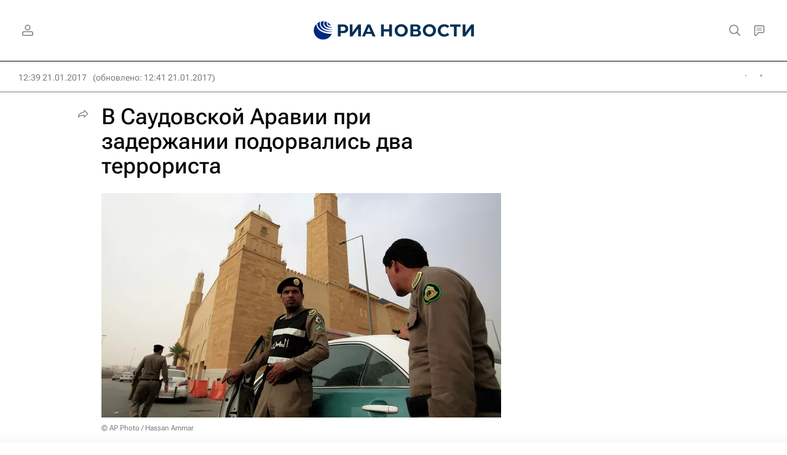

--- FILE ---
content_type: text/html
request_url: https://tns-counter.ru/nc01a**R%3Eundefined*rian_ru/ru/UTF-8/tmsec=rian_ru/88153779***
body_size: -71
content:
0903790C696DDC71X1768807537:0903790C696DDC71X1768807537

--- FILE ---
content_type: text/css
request_url: https://cdnn21.img.ria.ru/css/print/common_print.min.css?910277b88
body_size: 745
content:
@media print{body.m-header-brand .header.m-media{height:100px}body.m-header-brand .header.m-media .header__height{height:100px}.header.m-media .header__brand-bg{display:block}.header.m-media .header__brand-align{max-width:620px}.header.m-media .header__brand-logo{padding:55px 0 0 1px}.header.m-media .header__brand-logo .h{display:block}.header.m-media .header__brand-logo .hw{display:none}.header .header__brand-menu{display:none}body.m-header-sticked .header__position,body.m-header-brand .header__position{position:relative;right:auto;left:auto;top:auto}body.m-article-page .header .header__position{display:none}.footer__social,.footer__rubric,.footer__client{display:none}.widgets{display:none}.banner,.banner.m-article-after{display:none !important}.widgets__open-chat{display:none}.radioschedule_top{display:none}.article__supertag-header.m-media{height:auto;margin-top:-10px;margin-bottom:10px;padding:10px;display:block}.endless .endless__item:first-child .article__supertag-header.m-media{margin-top:-10px}.article__supertag-header.m-media .article__supertag-header-media{display:none}.article__supertag-header.m-media .article__supertag-header-title{color:#000}.article__announce .media__video,.article__announce .media__audio{display:none}.article__block{page-break-inside:avoid}​ .article__block[data-type=text],​ .article__block[data-type=recipe],.article__block[data-type=photolenta][data-style=photolenta]{page-break-inside:auto}.article__block[data-type=article],.article__block[data-type=photolenta][data-style=carousel],.article__block[data-type=victorina],.article__block[data-type=askquestion][data-style=article],.article__block[data-type=askquestion-button],.article__block[data-type=html],.article__block[data-type=socrating],.article__block[data-type=supertag],.article__block[data-type=video],.article__block[data-type=audio]{display:none}.article__event{padding:20px}.article__event .article__event-add{display:none}.article__incision{padding-bottom:20px}.article__incision .article__incision-image{height:auto;margin:0}.article__incision .article__incision-image img{display:none}.article__incision .article__incision-image .article__incision-image-blackout{display:none}.article__incision .article__incision-image .article__incision-title{position:relative;color:#000;margin-bottom:10px;right:auto;bottom:auto;left:auto;text-shadow:none}.article__incision.m-extendable{padding-bottom:20px}.article__incision.m-extendable:not(.m-extended) .article__incision-text,.article__incision.m-extendable.m-extended .article__incision-text{max-height:none}.article__incision.m-extendable:not(.m-extended) .article__incision-text:after,.article__incision.m-extendable.m-extended .article__incision-text:after{display:none}.article__incision.m-extendable:not(.m-extended) .article__incision-button-open,.article__incision.m-extendable:not(.m-extended) .article__incision-button-close,.article__incision.m-extendable.m-extended .article__incision-button-open,.article__incision.m-extendable.m-extended .article__incision-button-close{display:none}.article__vote .vote__switch-button{display:none}.article__vote .vote__header,.article__vote .vote__answer{border-bottom:1px solid #ececec}.article__vote .vote__header:after,.article__vote .vote__answer:after{display:none}.article__vote .vote__answer-text{min-height:75px}.article__vote .vote__answer-line span{width:100%;background:#d5d5d5 !important;-webkit-print-color-adjust:exact;print-color-adjust:exact}.article__vote .vote__answer-percent{opacity:1}.article__vote .vote__submit{display:none}.article__vote .vote__info .elem-info{margin-top:-40px}.article__tags,.article__best-comments,.article__subscriber,.article__sharebar-line{display:none}.recommend{display:none}.share{display:none}}